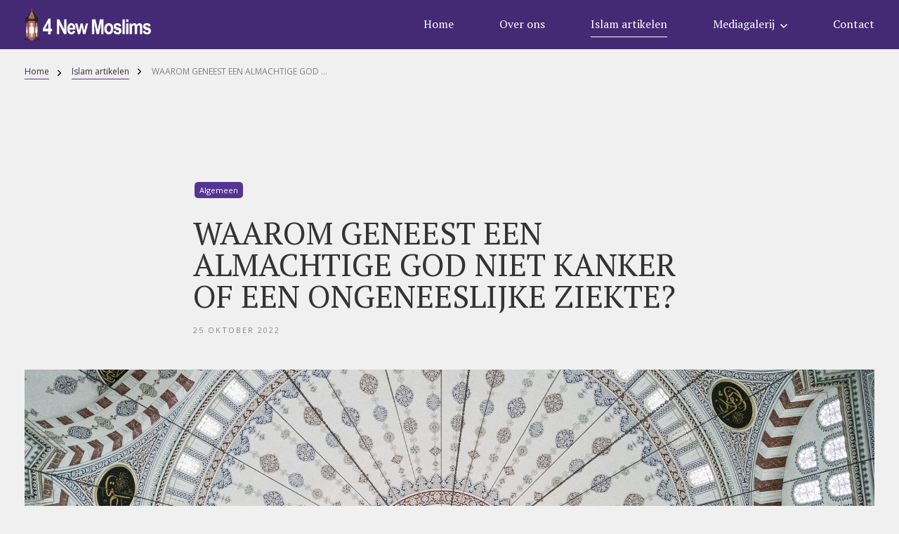

--- FILE ---
content_type: text/html; charset=UTF-8
request_url: https://4newmoslims.be/lifeguide/genezen
body_size: 2305
content:
<!DOCTYPE html>
<html lang="nl">
<head>

	<meta charset="UTF-8">
	<meta name="viewport" content="width=device-width, initial-scale=1, minimum-scale=1, maximum-scale=1, user-scalable=no">

    <link rel="preconnect" href="https://fonts.googleapis.com">
    <link rel="preconnect" href="https://fonts.gstatic.com" crossorigin>
    <link href="https://fonts.googleapis.com/css2?family=Open+Sans:wght@400;600&family=PT+Serif:wght@400;700&display=swap" rel="stylesheet">

    <link rel="stylesheet" type="text/css" href="https://4newmoslims.be/resources/styles/build/main.css?v=6367afa7">

        </head>
<body>

<div class="wrapper">
	<div class="wrapper__inner"><div class="wrapper__header">
	<div class="topbar section">
		<div class="topbar__inner section__inner">
			<div class="topbar__brand">
				<div class="brand">
					<a href="https://4newmoslims.be">
						<img src="https://4newmoslims.be/resources/graphics/static/logo--on-dark.png?v=6367afa7" />
					</a>
				</div>
			</div>
			<div class="topbar__actions">
				<div class="topbar__phone">
					<a href="tel:">
											</a>
				</div>
				<div class="topbar__offcanvas">
					<a href="https://4newmoslims.be" class="offcanvas trigger--offcanvas-toggle">
						<span></span>
					</a>
				</div>
			</div>
		</div>
	</div>
	<div class="header section no-max">
		<div class="header__inner section__inner">
			<div class="header__primary">
				<div class="header__brand">
					<div class="brand">
						<a href="https://4newmoslims.be">
							<img src="https://4newmoslims.be/resources/graphics/static/logo--on-dark.png?v=6367afa7" />
						</a>
					</div>
				</div>
				<div class="header__navigation">
					<div class="navigation">
						<div class="navigation__inner">
                            <ul>
        <li>
        <a href="https://4newmoslims.be" class="page-home">
            <span>Home</span>
                    </a>
            </li>
        <li>
        <a href="https://4newmoslims.be/over-ons" class="page-over-ons">
            <span>Over ons</span>
                    </a>
            </li>
        <li>
        <a href="https://4newmoslims.be/lifeguide" class="page-lifeguide is-active">
            <span>Islam artikelen</span>
                    </a>
            </li>
        <li>
        <a href="https://4newmoslims.be/mediagalerij" class="page-mediagalerij">
            <span>Mediagalerij</span>
                            <svg xmlns="http://www.w3.org/2000/svg" viewBox="0 0 56.7 56.7" style="enable-background:new 0 0 56.7 56.7" xml:space="preserve"><path d="M5.7 11.3 0 17.1l28.3 28.3 28.4-28.3-5.7-5.8-22.7 22.6z"/></svg>                    </a>
                    <a href="#" class="navigation__accordeonTrigger trigger--nav-sub-toggle"></a>
            <ul class="navigation__sub">
                                    <li><a href="https://4newmoslims.be/mediagalerij/foto-s-2015" class="subpage-foto-s-2015">Foto's 2015</a></li>
                                    <li><a href="https://4newmoslims.be/mediagalerij/foto-s-2016" class="subpage-foto-s-2016">Foto's 2016</a></li>
                                    <li><a href="https://4newmoslims.be/mediagalerij/foto-s-2017" class="subpage-foto-s-2017">Foto's 2017</a></li>
                                    <li><a href="https://4newmoslims.be/mediagalerij/video-s" class="subpage-video-s">Video's</a></li>
                            </ul>
            </li>
        <li>
        <a href="https://4newmoslims.be/contact" class="page-contact">
            <span>Contact</span>
                    </a>
            </li>
    </ul>
						</div>
					</div>
				</div>
			</div>
		</div>
	</div>
</div>

<div class="wrapper__content">

<div class="breadcrumbs section no-max">
    <div class="breadcrumbs__inner section__inner something">
        <ul>
            <li><a href="/">Home</a></li>
            <li><a href="https://4newmoslims.be/lifeguide">Islam artikelen</a></li>
            <li><span class="ellipsis">WAAROM GENEEST EEN ALMACHTIGE GOD NIET KANKER OF EEN ONGENEESLIJKE ZIEKTE?</span></li>
        </ul>
    </div>
</div>

<div class="section contentSection type-supernarrow padding-b-0">
    <div class="section__inner contentSection__inner">
        <div class="newsDetail">
            <div class="newsDetail__inner">
                <div class="newsDetail__tags">
                    <div class="tags">
                        <ul>
                                                            <li><a href="https://4newmoslims.be/lifeguide/tag:Algemeen"><span>Algemeen</span></a></li>
                                                    </ul>
                    </div>
                </div>

                <h1 class="heading size-l spacing-m">WAAROM GENEEST EEN ALMACHTIGE GOD NIET KANKER OF EEN ONGENEESLIJKE ZIEKTE?</h1>
                <div class="newsDetail__infoStamp heading text-wide">25 oktober 2022                                </div>
            </div>
        </div>
    </div>
</div>

<div class="section contentSection type-narrow padding-t-s padding-b-s">
    <div class="section__inner contentSection__inner">
        <div class="newsDetail">
            <div class="newsDetail__inner">
                                <div class="newsDetail__hero">
                    <img src="https://4newmoslims.be/media/pages/lifeguide/genezen/00ccc948a3-1667739559/cami-4134337-1920.jpg" alt="" />
                </div>
                            </div>
        </div>
    </div>
</div>

<div class="section contentSection type-supernarrow padding-t-0">
    <div class="section__inner contentSection__inner">
        <div class="newsDetail">
            <div class="newsDetail__inner">
                <p>Deze stelling gaat ervan uit dat een Almachtige God dezelfde prioriteiten heeft als jij. Als we accepteren dat er een Almachtige, Absolute Godheid is, accepteren we anekdotisch dat er een Goddelijk Plan is. Als we bedenken dat er een Goddelijk Plan is, kunnen we niet aannemen dat het onze behoeften in deze wereld inhoudt. Daarom is het God de Schepper en niet wij Zijn Schepping. Als we geloven dat God de wereld schiep en de dood schiep, dan volgt logischerwijs dat de wereld nooit bedoeld was om onze permanente verblijfplaats te zijn. Net zoals geboorte de doorgang was van een ander bestaansniveau naar dit, zo is de dood die doorgang van deze wereld naar de volgende. Als zodanig ligt de nadruk van de religie niet op eeuwig leven, maar zo goed mogelijk leven en sterven met de wetenschap van dit feit.</p>                            </div>
        </div>
    </div>
</div>



</div>

<div class="wrapper__footer">
    <div class="footer section">
        <div class="footer__primary">
            <div class="footer__inner section__inner">
                <div class="footer__brand">
                    <div class="brand">
                        <a href="https://4newmoslims.be">
                            <img src="https://4newmoslims.be/resources/graphics/static/logo--on-light.png?v=6367afa7" />
                        </a>
                    </div>
                </div>
                <div class="footer__columns">
                    <div class="footer__column">
                        <h3 class="heading size-s spacing-m fc--primary-1">4 New Moslims</h3>
                        <ul>
        <li>
        <a href="https://4newmoslims.be" class="page-home">
            <span>Home</span>
        </a>
    </li>
        <li>
        <a href="https://4newmoslims.be/over-ons" class="page-over-ons">
            <span>Over ons</span>
        </a>
    </li>
        <li>
        <a href="https://4newmoslims.be/lifeguide" class="page-lifeguide is-active">
            <span>Islam artikelen</span>
        </a>
    </li>
        <li>
        <a href="https://4newmoslims.be/mediagalerij" class="page-mediagalerij">
            <span>Mediagalerij</span>
        </a>
    </li>
        <li>
        <a href="https://4newmoslims.be/contact" class="page-contact">
            <span>Contact</span>
        </a>
    </li>
    </ul>
                    </div>
                    <div class="footer__column">
                        <h3 class="heading size-s spacing-m fc--primary-1">Contact</h3>
                        <p>Sint-Bernardsesteenweg 602,<br>2660 Antwerpen</p><p><strong>T. </strong><a href="tel:+320471180242" rel="noopener noreferrer">+32 (0)471 18 02 42</a><br><strong>E.</strong> <a href="mailto:info@4newmoslims.be">info@4newmoslims.be</a></p>                    </div>
                </div>
            </div>
        </div>
        <div class="footer__legal">
            <div class="footer__inner section__inner">
                &copy; 4 New Moslims 2026             </div>
        </div>
    </div>
</div>

    </div>
</div>


<script src="https://cdnjs.cloudflare.com/ajax/libs/jquery/3.6.0/jquery.min.js" integrity="sha512-894YE6QWD5I59HgZOGReFYm4dnWc1Qt5NtvYSaNcOP+u1T9qYdvdihz0PPSiiqn/+/3e7Jo4EaG7TubfWGUrMQ==" crossorigin="anonymous" referrerpolicy="no-referrer"></script>
<script src="https://4newmoslims.be/resources/scripts/build/main.js?v=6367afa7"></script>

</body>
</html>


--- FILE ---
content_type: text/css
request_url: https://4newmoslims.be/resources/styles/build/main.css?v=6367afa7
body_size: 8615
content:
/*!
	By André Rinas, www.andrerinas.de
	Documentation, www.simplelightbox.de
	Available for use under the MIT License
	Version 2.10.3
*/body.hidden-scroll{overflow:hidden}.sl-overlay{position:fixed;left:0;right:0;top:0;bottom:0;background:#fff;display:none;z-index:1035}.sl-wrapper{z-index:1040;width:100%;height:100%;left:0;top:0;position:fixed}.sl-wrapper *{box-sizing:border-box}.sl-wrapper button{border:0 none;background:transparent;font-size:28px;padding:0;cursor:pointer}.sl-wrapper button:hover{opacity:0.7}.sl-wrapper .sl-close{display:none;position:fixed;right:30px;top:30px;z-index:10060;margin-top:-14px;margin-right:-14px;height:44px;width:44px;line-height:44px;font-family:Arial, Baskerville, monospace;color:#000;font-size:3rem}.sl-wrapper .sl-counter{display:none;position:fixed;top:30px;left:30px;z-index:1060;color:#000;font-size:1rem}.sl-wrapper .sl-navigation{width:100%;display:none}.sl-wrapper .sl-navigation button{position:fixed;top:50%;margin-top:-22px;height:44px;width:22px;line-height:44px;text-align:center;display:block;z-index:10060;font-family:Arial, Baskerville, monospace;color:#000}.sl-wrapper .sl-navigation button.sl-next{right:5px;font-size:2rem}.sl-wrapper .sl-navigation button.sl-prev{left:5px;font-size:2rem}@media (min-width: 35.5em){.sl-wrapper .sl-navigation button{width:44px}.sl-wrapper .sl-navigation button.sl-next{right:10px;font-size:3rem}.sl-wrapper .sl-navigation button.sl-prev{left:10px;font-size:3rem}}@media (min-width: 50em){.sl-wrapper .sl-navigation button{width:44px}.sl-wrapper .sl-navigation button.sl-next{right:20px;font-size:3rem}.sl-wrapper .sl-navigation button.sl-prev{left:20px;font-size:3rem}}.sl-wrapper.sl-dir-rtl .sl-navigation{direction:ltr}.sl-wrapper .sl-image{position:fixed;-ms-touch-action:none;touch-action:none;z-index:10000}.sl-wrapper .sl-image img{margin:0;padding:0;display:block;border:0 none;width:100%;height:auto}@media (min-width: 35.5em){.sl-wrapper .sl-image img{border:0 none}}@media (min-width: 50em){.sl-wrapper .sl-image img{border:0 none}}.sl-wrapper .sl-image iframe{background:#000;border:0 none}@media (min-width: 35.5em){.sl-wrapper .sl-image iframe{border:0 none}}@media (min-width: 50em){.sl-wrapper .sl-image iframe{border:0 none}}.sl-wrapper .sl-image .sl-caption{display:none;padding:10px;color:#fff;background:rgba(0,0,0,0.8);font-size:1rem;position:absolute;bottom:0;left:0;right:0}.sl-wrapper .sl-image .sl-caption.pos-top{bottom:auto;top:0}.sl-wrapper .sl-image .sl-caption.pos-outside{bottom:auto}.sl-wrapper .sl-image .sl-download{display:none;position:absolute;bottom:5px;right:5px;color:#000;z-index:1060}.sl-spinner{display:none;border:5px solid #333;border-radius:40px;height:40px;left:50%;margin:-20px 0 0 -20px;opacity:0;position:fixed;top:50%;width:40px;z-index:1007;-webkit-animation:pulsate 1s ease-out infinite;-moz-animation:pulsate 1s ease-out infinite;-ms-animation:pulsate 1s ease-out infinite;-o-animation:pulsate 1s ease-out infinite;animation:pulsate 1s ease-out infinite}.sl-scrollbar-measure{position:absolute;top:-9999px;width:50px;height:50px;overflow:scroll}.sl-transition{transition:-moz-transform ease 200ms;transition:-ms-transform ease 200ms;transition:-o-transform ease 200ms;transition:-webkit-transform ease 200ms;transition:transform ease 200ms}@-webkit-keyframes pulsate{0%{transform:scale(0.1);opacity:0.0}50%{opacity:1}100%{transform:scale(1.2);opacity:0}}@keyframes pulsate{0%{transform:scale(0.1);opacity:0.0}50%{opacity:1}100%{transform:scale(1.2);opacity:0}}@-moz-keyframes pulsate{0%{transform:scale(0.1);opacity:0.0}50%{opacity:1}100%{transform:scale(1.2);opacity:0}}@-o-keyframes pulsate{0%{transform:scale(0.1);opacity:0.0}50%{opacity:1}100%{transform:scale(1.2);opacity:0}}@-ms-keyframes pulsate{0%{transform:scale(0.1);opacity:0.0}50%{opacity:1}100%{transform:scale(1.2);opacity:0}}html{display:block;width:100%;height:100%;box-sizing:border-box}body{display:block;width:100%;height:100%;margin:0;padding:0}img{display:block;max-width:100%}*,*:before,*:after{box-sizing:inherit}body{background:#f0f0f0;color:#333}::selection{color:#553592;background:#fcd8b6}::-moz-selection{color:#553592;background:#fcd8b6}a{color:#553592}.fc--primary-1{color:#553592;fill:#553592}.bgc--primary-1{background-color:#553592}.fc--secondary-1{color:#fcd8b6;fill:#fcd8b6}.bgc--secondary-1{background-color:#fcd8b6}.fc--neutrals-0{color:#fff;fill:#fff}.bgc--neutrals-0{background-color:#fff}.fc--neutrals-1{color:#e5e5e5;fill:#e5e5e5}.bgc--neutrals-1{background-color:#e5e5e5}.fc--neutrals-2{color:#ccc;fill:#ccc}.bgc--neutrals-2{background-color:#ccc}.fc--neutrals-3{color:#b2b2b2;fill:#b2b2b2}.bgc--neutrals-3{background-color:#b2b2b2}.fc--neutrals-4{color:#999;fill:#999}.bgc--neutrals-4{background-color:#999}.fc--neutrals-5{color:#7f7f7f;fill:#7f7f7f}.bgc--neutrals-5{background-color:#7f7f7f}.fc--neutrals-6{color:#656565;fill:#656565}.bgc--neutrals-6{background-color:#656565}.fc--neutrals-7{color:#4c4c4c;fill:#4c4c4c}.bgc--neutrals-7{background-color:#4c4c4c}.fc--neutrals-8{color:#333;fill:#333}.bgc--neutrals-8{background-color:#333}.fc--neutrals-9{color:#191919;fill:#191919}.bgc--neutrals-9{background-color:#191919}.fc--neutrals-10{color:#000;fill:#000}.bgc--neutrals-10{background-color:#000}.fc--main{color:#333;fill:#333}.bgc--main{background-color:#333}.fc--light-1{color:#f0f0f0;fill:#f0f0f0}.bgc--light-1{background-color:#f0f0f0}.fc--valid{color:#84b618;fill:#84b618}.bgc--valid{background-color:#84b618}.fc--invalid{color:#D8393C;fill:#D8393C}.bgc--invalid{background-color:#D8393C}html{font-size:10px;-webkit-text-size-adjust:100%}body{font-family:"Open Sans",Helvetica,Arial,serif;font-size:14px;line-height:2;font-weight:normal;-webkit-font-smoothing:antialiased;-moz-osx-font-smoothing:grayscale;text-rendering:optimizeLegibility;-webkit-tap-highlight-color:rgba(0,0,0,0)}p{margin:0 0 15px 0}p:last-child{margin-bottom:0}@media all and (max-width: 767px){body{font-size:14px}}.brand{font-size:23px;line-height:1;font-family:"PT Serif",Helvetica,Arial,serif;font-weight:400;text-transform:lowercase}.brand a{display:flex;align-items:flex-end;text-decoration:none;white-space:nowrap}.brand img{display:block;width:180px}@media all and (max-width: 419px){.brand img{width:152px}}@media all and (min-width: 420px) and (max-width: 767px){.brand img{width:152px}}@media all and (min-width: 768px) and (max-width: 1023px){.brand img{width:170px}}@media all and (min-width: 1024px) and (max-width: 1279px){.brand{font-size:20px}}.btn{display:inline-flex;align-items:center;justify-content:center;padding:15px 40px;font-family:"Open Sans",Helvetica,Arial,serif;font-size:14px;line-height:1.2;font-weight:500;letter-spacing:1.5;text-transform:uppercase;background:#553592;color:#fff;border:1px solid #553592;border-radius:0px;text-decoration:none;appearance:none;outline:none;transition:all 150ms;cursor:pointer;position:relative;overflow:hidden}.btn span{display:block;position:relative;z-index:2}.btn:after{content:"";display:block;width:100%;height:100%;background:#553592;position:absolute;left:0;top:0;transform:translate(-110%, 0);transition:all 250ms cubic-bezier(0.25, 0.46, 0.45, 0.94)}.btn:hover{background:#4a2e7f;border-color:#4a2e7f;color:#fff}.btn:active,.btn:focus{outline:none}.btn.size-s{padding-top:12px;padding-bottom:12px}.btn.type-full{display:flex;width:100%}.btn.type-bordered{background:transparent;color:#553592}.btn.type-bordered:hover{border-color:#603ca5;color:#fff}.btn.type-bordered:hover:after{background:#603ca5;transform:translate(0, 0)}.btn.type-disabled{filter:grayscale(1);opacity:0.25;pointer-events:none}@media all and (max-width: 767px){.btn{display:flex;width:100%;font-size:14px}}.card{display:block;width:100%;text-decoration:none;position:relative;overflow:hidden}.card .card__link{display:block;width:100%;height:100%;position:absolute;left:0;top:0;z-index:100;text-decoration:none}.card .card__visual{display:block;width:100%;height:0;padding-top:110%;position:relative;overflow:hidden;background:#e5e5e5}.card .card__visual a{display:block;text-decoration:none}.card .card__visual img,.card .card__visual picture{display:block;width:100%;height:100%;position:absolute;left:0;top:0;object-fit:cover;object-position:center}.card .card__content{display:block;width:100%;padding:8px 10px 0px;font-size:14px}.card .card__content .heading{display:block}.card .card__content .heading a{display:block;text-decoration:none;color:inherit}.card .card__actions{display:block;width:100%;margin:20px 0 0 0}.card.type-poster .card__visual{padding-top:143%}.card.type-landscape .card__visual{padding-top:65%}.card:hover .card__content{opacity:1}.circle{display:flex;align-items:center;justify-content:center;width:42px;height:42px;border-radius:50%;overflow:hidden;background:#f0f0f0;fill:#553592;transition:all 225ms cubic-bezier(0.455, 0.03, 0.515, 0.955)}.circle svg{display:block;width:15px;height:15px}.circle:hover{background:#fcd8b6;fill:#553592}.circle.size-s{width:30px;height:30px}.circle.size-s svg{width:14px;height:14px}.heading{display:block;margin:0;padding:0;font-family:"PT Serif",Helvetica,Arial,serif;font-weight:400}.heading.size-l{font-size:45px;line-height:1}.heading.size-m{font-size:35px;line-height:1}.heading.size-s{font-size:20px;line-height:1}.heading.spacing-xxs{margin:0 0 5px 0}.heading.spacing-xs{margin:0 0 10px 0}.heading.spacing-s{margin:0 0 15px 0}.heading.spacing-m{margin:0 0 20px 0}.heading.spacing-l{margin:0 0 25px 0}.heading.spacing-xl{margin:0 0 30px 0}.heading.spacing-xxl{margin:0 0 35px 0}.heading.weight-400{font-weight:400}.heading.weight-500{font-weight:500}.heading.weight-600{font-weight:600}.heading.text-spacing{letter-spacing:3px}.heading.text-upper{text-transform:uppercase}.heading.text-wide{font-family:"Open Sans",Helvetica,Arial,serif;text-transform:uppercase;font-size:11px;line-height:1.1;font-weight:400;letter-spacing:2px;opacity:0.55}@media all and (max-width: 419px){.heading.size-l{font-size:26px}.heading.size-m{font-size:22px}.heading.size-s{font-size:20px}.heading.text-wide{font-size:10px}}@media all and (min-width: 420px) and (max-width: 767px){.heading.size-l{font-size:29px}.heading.size-m{font-size:25px}.heading.size-s{font-size:22px}}@media all and (min-width: 768px) and (max-width: 1023px){.heading.size-l{font-size:32px}.heading.size-m{font-size:29px}.heading.size-s{font-size:25px}}@media all and (min-width: 1024px) and (max-width: 1279px){.heading.size-l{font-size:38px}.heading.size-m{font-size:32px}.heading.size-s{font-size:23px}}input[type=text],input[type=email],textarea{display:flex;width:100%;padding:10px 15px;height:48px;background:#f5f5f5;border:1px solid #f5f5f5;box-shadow:none;appearance:none;border-radius:0px;font-family:"Open Sans",Helvetica,Arial,serif;font-size:12px;line-height:1.2}input[type=text]:focus,input[type=text]:active,input[type=email]:focus,input[type=email]:active,textarea:focus,textarea:active{outline:none;border-color:#999}.is-invalid input[type=text]:focus,.is-invalid input[type=text]:active,.is-invalid input[type=email]:focus,.is-invalid input[type=email]:active,.is-invalid textarea:focus,.is-invalid textarea:active{border-color:#D8393C}.bgc--light-1 input[type=text],.bgc--light-1 input[type=email],.bgc--light-1 textarea{background:#fff;border-color:#fff}.is-invalid input[type=text],.is-invalid input[type=email],.is-invalid textarea{background:#f5cecf;border-color:#D8393C}textarea{height:150px;padding-top:18px;padding-bottom:18px}.link{display:inline-flex;align-items:center;position:relative;text-decoration:none;color:#553592;font-family:"Open Sans",Helvetica,Arial,serif;font-size:16px;line-height:1.2;font-weight:400;padding:0 0 10px 0}.link span{display:block}.link:before{content:"";display:block;width:100px;height:1px;background:#553592;position:absolute;left:0;bottom:0;transition:all 450ms cubic-bezier(0.68, -0.55, 0.265, 1.55)}.link:hover:before{width:50%}.link.size-s{font-size:14px}.link.size-s:before{width:35px;height:2px}.link.size-s:hover:before{width:100%}.link.color-neutrals-0{color:#fff}.link.color-neutrals-0:before{background:#fff}@media all and (max-width: 767px){.link{font-size:16px}}.offcanvas{display:flex;align-items:center;justify-content:center;width:40px;height:40px;cursor:pointer;padding:0;position:relative}.offcanvas span{display:block;width:28px;height:1px;position:relative;background-color:#fff;transition:all 150ms cubic-bezier(0.455, 0.03, 0.515, 0.955);-webkit-touch-callout:none}.offcanvas span:before,.offcanvas span:after{content:"";position:absolute;right:0;width:100%;height:100%;background:#fff;transition:transform 200ms}.offcanvas span:before{width:28px;transform:translate(0, -8px)}.offcanvas span:after{width:28px;transform:translate(0, 8px)}.offcanvas--is-open .offcanvas span{background-color:transparent}.offcanvas--is-open .offcanvas span:before{width:28px;transform:translate(0, 0) rotate(45deg)}.offcanvas--is-open .offcanvas span:after{width:28px;transform:translate(0, 0) rotate(-45deg)}.paragraph{display:block}.paragraph.size-l{font-size:18px}.paragraph.size-s{font-size:14px;line-height:1.5}.paragraph.size-xs{font-size:12px;line-height:1.2}.paragraph.spacing-0{margin:0}.paragraph.spacing-xxs{margin:0 0 5px 0}.paragraph.spacing-xs{margin:0 0 10px 0}.paragraph.spacing-s{margin:0 0 15px 0}.paragraph.spacing-m{margin:0 0 20px 0}.paragraph.spacing-l{margin:0 0 25px 0}.paragraph.spacing-xl{margin:0 0 30px 0}.paragraph.spacing-xxl{margin:0 0 35px 0}.paragraph.spacing-xxxl{margin:0 0 50px 0}.paragraph.weight-300{font-weight:300}.paragraph.weight-700{font-weight:700}.paragraph.weight-900{font-weight:900}.paragraph.text-upper{text-transform:uppercase}.play{display:flex;width:100px;height:100px;align-items:center;justify-content:center;text-indent:9999px}.play:before{content:"";display:inline-block;width:0;height:0;border-style:solid;border-width:14px 0 14px 25px;border-color:transparent transparent transparent #fff;position:absolute;left:50%;top:50%;transform:translate(-50%, -50%);z-index:2;margin-left:4px}.play:after{content:"";display:block;width:100%;height:100%;border:2px solid #fff;border-radius:50%;position:absolute;left:0;top:0;transition:all 150ms;z-index:1}.play:hover:after{background:#fcd8b6;border-color:#fcd8b6;transform:scale(1)}.select{display:flex;width:100%;background:#fff url("../graphics/build/select--arrow.png") no-repeat right center;background-size:30px;border:1px solid #fff;overflow:hidden;position:relative}.select select{width:130%;height:50px;padding:5px 40px 5px 15px;border-radius:0px;appearance:none;border:none;background:transparent}.select select:focus,.select select:active{outline:none}.select .select__icon{position:absolute;right:15px;top:50%;margin-top:-5px;z-index:2;pointer-events:none}.select .select__icon svg{display:block;width:10px;height:10px;fill:#7f7f7f}.theSprite{position:absolute;left:-99999rem;display:block}svg{display:block;width:100%;height:100%;padding:0;margin:0}svg g,svg group{fill:currentColor}.symbol{display:block;width:100%;height:100%;color:inherit}.validator--disabler-submit{display:block;position:relative}.validator--disabler-submit:before{content:"";display:none;width:100%;height:100%;background:#fff;opacity:0.8;position:absolute;left:0;top:0;z-index:2}.validator--disabler-submit.is-disabled:before{display:block}.articleDetail{width:100%}.articleDetail .articleDetail__inner{width:100%;max-width:800px;margin:0 auto}.articleDetail .articleDetail__visual{width:100%;height:500px;position:relative;overflow:hidden;margin:0 0 70px 0}.articleDetail .articleDetail__visual img{display:block;width:100%;height:100%;position:absolute;left:0;top:0;object-fit:cover;object-position:center}.articleDetail .articleDetail__content h1,.articleDetail .articleDetail__content h2,.articleDetail .articleDetail__content h3,.articleDetail .articleDetail__content h4,.articleDetail .articleDetail__content h5{line-height:1.2;margin:50px 0 10px}.articleDetail .articleDetail__content h1:first-child,.articleDetail .articleDetail__content h2:first-child,.articleDetail .articleDetail__content h3:first-child,.articleDetail .articleDetail__content h4:first-child,.articleDetail .articleDetail__content h5:first-child{margin-top:0}.articleDetail .articleDetail__content h1{margin-top:0}.articleDetail .articleDetail__content a{color:#333}.articleDetail .articleDetail__content .visual,.articleDetail .articleDetail__content .videoplayer,.articleDetail .articleDetail__content .articleDetail__gallery,.articleDetail .articleDetail__content .quote{margin:45px 0}.articleDetail .articleDetail__content .visual:first-child,.articleDetail .articleDetail__content .videoplayer:first-child,.articleDetail .articleDetail__content .articleDetail__gallery:first-child,.articleDetail .articleDetail__content .quote:first-child{margin-top:0}.articleDetail .articleDetail__content .visual:last-child,.articleDetail .articleDetail__content .videoplayer:last-child,.articleDetail .articleDetail__content .articleDetail__gallery:last-child,.articleDetail .articleDetail__content .quote:last-child{margin-bottom:0}.articleDetail .articleDetail__gallery{width:100%;display:flex}.articleDetail .articleDetail__gallery div{width:100%;max-width:300px}.articleDetail .articleDetail__gallery div img{display:block;width:100%;height:100%;object-fit:cover;object-position:center}@media all and (max-width: 767px){.articleDetail .articleDetail__visual{width:auto;height:300px;margin:0 -15px 35px}}.banner{width:100%;height:400px}.banner .banner__visual{width:100%;height:100%;z-index:1;background:#f0f0f0;position:absolute;left:0;top:0;overflow:hidden}.banner .banner__visual img{display:block;width:100%;height:100%;position:absolute;left:0;top:0;z-index:1;object-fit:cover;object-position:center}.block .block__inner{display:flex;flex-wrap:wrap;justify-content:space-between}.block .block__visual,.block .block__composition{width:48%;min-height:1px;position:relative;padding:0}.block .block__visual img,.block .block__visual picture,.block .block__composition img,.block .block__composition picture{display:block;width:100%}.block .block__visualHolder{width:100%;height:0;padding-top:105%;position:relative;overflow:hidden}.block .block__visualHolder img{display:block;width:100%;height:100%;position:absolute;left:0;top:0;z-index:1;object-fit:cover;object-position:center}.block .block__content{display:flex;align-items:center;width:52%}.block .block__content .btn{margin-top:15px}.block .block__play{position:absolute;left:50%;top:50%;transform:translate(-50%, -50%);z-index:10;line-height:0;font-size:0}.block .block__in{width:100%;max-width:620px;padding:0 0 0 85px}.block .block__actions{width:100%;margin:40px -12px 0}.block .block__actions a{margin:12px}.block.type-alt .block__visual,.block.type-alt .block__composition{order:2}.block.type-alt .block__content{order:1;justify-content:flex-end}.block.type-alt .block__in{padding:0 85px 0 0}.block.large-content .block__content{width:60%}.block.large-content .block__visual,.block.large-content .block__composition{width:40%}.block.large-content .block__in{max-width:700px}.block.no-visual .block__content{width:100%}.block.no-visual .block__in{padding:0;max-width:800px;margin:0 auto}@media all and (max-width: 767px){.block .block__visual,.block .block__composition{width:100%;order:1;overflow:hidden}.block .block__content{width:100%;order:2}.block .block__in{padding:25px 0 0 0}.block .block__actions{margin:25px 0 0 0}.block.type-alt .block__visual,.block.type-alt .block__composition{order:1}.block.type-alt .block__content{order:2}.block.type-alt .block__in{padding:25px 0 0 0}.block.large-content .block__visual,.block.large-content .block__composition{width:100%;order:2}.block.large-content .block__content{width:100%;order:1}.block.large-content .block__in{padding:0 0 25px 0}}@media all and (min-width: 768px) and (max-width: 1023px){.block .block__in{padding:0 0 0 40px}.block .block__visual,.block .block__composition{width:42%;padding:0}.block .block__content{width:58%}.block .block__actions{margin:30px 0 0 0}.block.type-alt .block__in{padding:0 40px 0 0}}@media all and (min-width: 1024px) and (max-width: 1279px){.block .block__in{padding:0 0 0 75px}.block .block__visual,.block .block__composition{width:45%;padding:0}.block .block__content{width:55%}.block .block__actions{margin:35px 0 0 0}.block.type-alt .block__in{padding:0 75px 0 0}}.box{display:flex;align-items:center;width:100%;background:#fff}.box .box__inner{width:100%;padding:55px 50px}@media all and (max-width: 419px){.box .box__inner{padding:35px 25px}}@media all and (min-width: 420px) and (max-width: 767px){.box .box__inner{padding:35px 30px}}.breadcrumbs{width:100%}.breadcrumbs .breadcrumbs__inner{display:flex;align-items:center;justify-content:space-between;flex-wrap:wrap;padding-top:25px;padding-bottom:19px}.breadcrumbs ul{display:flex;align-items:flex-start;justify-content:flex-start;flex-wrap:wrap;list-style:none;margin:-5px;padding:0}.breadcrumbs li{font-size:12px;line-height:1.2;font-weight:500;padding:0 0 0 22px;margin:5px;position:relative}.breadcrumbs li:before{content:"";display:block;width:9px;height:9px;background:url("../../svg/build/arrow-r.svg") no-repeat center center;background-size:auto 100%;position:absolute;left:0;top:50%;transform:translate(0, -52%)}.breadcrumbs li:first-child{padding-left:0}.breadcrumbs li:first-child:before{display:none}.breadcrumbs li:last-child{color:#7f7f7f;max-width:280px}.breadcrumbs a{display:flex;align-items:center;color:#333;padding:0 0 3px;border-bottom:1px solid #553592;text-decoration:none;transition:all 150ms}.breadcrumbs a.type-neutral{border-bottom:none}.breadcrumbs a:hover{color:#fcd8b6;fill:#fcd8b6;border-bottom-color:#fcd8b6}.breadcrumbs .ellipsis{display:block;white-space:nowrap;text-overflow:ellipsis;overflow:hidden}.breadcrumbs svg{display:block;width:18px;height:18px;margin:0 0 0 10px}.breadcrumbs svg:first-child{margin:0 10px 0 0}.breadcrumbs .breadcrumbs__actions{display:flex;align-items:center;justify-content:flex-end}.breadcrumbs .breadcrumbs__actions .select{margin:0 0 0 30px}.breadcrumbs .breadcrumbs__actions .select:first-child{margin-left:0}@media all and (max-width: 767px){.breadcrumbs .breadcrumbs__actions{width:100%;margin:8px 0 0 0;justify-content:flex-start}.breadcrumbs li:last-child{max-width:138px}}.cards{width:100%}.cards .cards__holder{position:relative;z-index:2}.cards .cards__list{display:flex;flex-wrap:wrap;width:auto;margin:0px -10px}.cards .cards__list.count-1,.cards .cards__list.count-2,.cards .cards__list.count-3{justify-content:center}.cards .cards__item{width:25%;padding:15px 10px}.cards .cards__doodle{position:absolute}.cards .cards__doodle img{display:block;width:100%}.cards .cards__doodle.type-1{width:39px;left:0%;top:20%}.cards .cards__doodle.type-2{width:195px;right:0%;top:50%;transform:translate(0, -50%)}.cards .cards__doodle.type-3{width:78px;right:0%;top:50%;transform:translate(0, -50%)}.cards.type-posters .cards__item{width:33.33333%}.cards .slick-list{width:100%}.cards .slick-arrow{display:block;width:40px;height:40px;border:none;background-color:#fff;background-repeat:no-repeat;background-position:center center;background-size:auto 20px;text-indent:-9999px;cursor:pointer;position:absolute;top:35%;transform:translate(0, -50%);z-index:2;transition:all 150ms}.cards .slick-arrow.slick-prev{left:-40px;background-image:url("../../svg/build/arrow-l.svg")}.cards .slick-arrow.slick-next{right:-40px;background-image:url("../../svg/build/arrow-r.svg")}.cards .slick-arrow:focus,.cards .slick-arrow:active{outline:none}@media all and (max-width: 767px){.cards .slick-arrow{width:32px;height:32px;background-size:auto 16px}.cards.type-posters .cards__item{width:100%}}@media all and (max-width: 479px){.cards .cards__list.count-1,.cards .cards__list.count-2,.cards .cards__list.count-3{justify-content:flex-start}.cards .cards__item{width:100%}.cards .cards__doodle.type-1{width:18px;left:0%;top:20%}.cards .cards__doodle.type-2{width:75px;right:0%;top:45%;transform:translate(0, -50%)}.cards .cards__doodle.type-3{width:50px;right:0%;top:45%;transform:translate(0, -50%)}.cards.type-gallery .cards__item{width:50%}}@media all and (min-width: 480px) and (max-width: 767px){.cards .cards__list.count-1,.cards .cards__list.count-2,.cards .cards__list.count-3{justify-content:flex-start}.cards .cards__item{width:100%}.cards .cards__doodle.type-1{width:26px;left:0%;top:20%}.cards .cards__doodle.type-2{width:100px;right:0%;top:48%;transform:translate(0, -50%)}.cards .cards__doodle.type-3{width:60px;right:0%;top:48%;transform:translate(0, -50%)}.cards.type-gallery .cards__item{width:50%}.cards.type-posters .cards__item{width:50%}}@media all and (min-width: 768px) and (max-width: 1179px){.cards .cards__item{width:33.33333%}.cards .cards__doodle.type-1{width:26px;left:0%;top:20%}.cards .cards__doodle.type-2{width:85px;right:0%;top:42%;transform:translate(0, -50%)}.cards .cards__doodle.type-3{width:52px;right:0%;top:42%;transform:translate(0, -50%)}}@media all and (max-width: 1479px){.cards .slick-arrow.slick-prev{left:-5px}.cards .slick-arrow.slick-next{right:-5px}}@media all and (min-width: 1480px){.cards .slick-arrow{opacity:0.25}.cards .slick-arrow:hover{opacity:0.75}}.contentSection .contentSection__inner{width:100%;padding-top:125px;padding-bottom:125px}.contentSection .contentSection__limited{width:100%;max-width:540px;text-align:center;margin:0 auto}.contentSection .contentSection__limited.size-m{max-width:680px}.contentSection .contentSection__limited.size-l{max-width:800px}.contentSection .contentSection__limited.spacing-l{margin-bottom:50px}.contentSection .contentSection__limited.spacing-xl{margin-bottom:80px}.contentSection .contentSection__limited.align-left{text-align:left;margin-left:0;margin-right:0}.contentSection .contentSection__actions{width:100%;margin:40px -12px 0}.contentSection .contentSection__actions a{margin:12px}.contentSection.padding-t-0 .contentSection__inner{padding-top:0px}.contentSection.padding-b-0 .contentSection__inner{padding-bottom:0px}.contentSection.padding-0 .contentSection__inner{padding-top:0px;padding-bottom:0px}.contentSection.padding-t-xs .contentSection__inner{padding-top:25px}.contentSection.padding-b-xs .contentSection__inner{padding-bottom:25px}.contentSection.padding-xs .contentSection__inner{padding-top:25px;padding-bottom:25px}.contentSection.padding-t-s .contentSection__inner{padding-top:50px}.contentSection.padding-b-s .contentSection__inner{padding-bottom:50px}.contentSection.padding-s .contentSection__inner{padding-top:50px;padding-bottom:50px}.contentSection.padding-t-l .contentSection__inner{padding-top:180px}.contentSection.padding-b-l .contentSection__inner{padding-bottom:180px}.contentSection.padding-l .contentSection__inner{padding-top:180px;padding-bottom:180px}@media all and (max-width: 767px){.contentSection .contentSection__limited{text-align:left;max-width:none}.contentSection .contentSection__limited.size-m{max-width:none}.contentSection .contentSection__limited.size-l{max-width:none}}@media all and (max-width: 419px){.contentSection .contentSection__inner{padding-top:35px;padding-bottom:35px}.contentSection.padding-t-s .contentSection__inner{padding-top:35px}.contentSection.padding-b-s .contentSection__inner{padding-bottom:35px}.contentSection.padding-s .contentSection__inner{padding-top:35px;padding-bottom:35px}.contentSection.padding-t-l .contentSection__inner{padding-top:70px}.contentSection.padding-b-l .contentSection__inner{padding-bottom:70px}.contentSection.padding-l .contentSection__inner{padding-top:70px;padding-bottom:70px}}@media all and (min-width: 420px) and (max-width: 767px){.contentSection .contentSection__inner{padding-top:40px;padding-bottom:40px}.contentSection.padding-t-s .contentSection__inner{padding-top:40px}.contentSection.padding-b-s .contentSection__inner{padding-bottom:40px}.contentSection.padding-s .contentSection__inner{padding-top:40px;padding-bottom:40px}.contentSection.padding-t-l .contentSection__inner{padding-top:80px}.contentSection.padding-b-l .contentSection__inner{padding-bottom:80px}.contentSection.padding-l .contentSection__inner{padding-top:80px;padding-bottom:80px}}@media all and (min-width: 768px) and (max-width: 1023px){.contentSection .contentSection__inner{padding-top:85px;padding-bottom:85px}.contentSection.padding-t-l .contentSection__inner{padding-top:110px}.contentSection.padding-b-l .contentSection__inner{padding-bottom:110px}.contentSection.padding-l .contentSection__inner{padding-top:110px;padding-bottom:110px}}@media all and (min-width: 1024px) and (max-width: 1279px){.contentSection .contentSection__inner{padding-top:95px;padding-bottom:95px}.contentSection.padding-t-l .contentSection__inner{padding-top:110px}.contentSection.padding-b-l .contentSection__inner{padding-bottom:110px}.contentSection.padding-l .contentSection__inner{padding-top:110px;padding-bottom:110px}}.form{width:100%;max-width:620px;margin:20px auto}.form form{width:100%}.form .form__inner{width:100%}.form .form__visual{width:100%;display:flex;justify-content:center;margin:0 0 25px 0}.form .form__visual img{display:block;width:100%;max-width:250px}.form .form__fields{display:flex;flex-wrap:wrap;margin:-10px -10px 0}.form .form__field{width:100%;padding:5px 10px;margin:10px 0 0 0}.form .form__field .label{display:block;margin:0 0 10px 0;font-size:14px;line-height:1.2;white-space:nowrap;overflow:hidden;text-overflow:ellipsis}.form .form__field .select{margin:10px 0 0 0}.form .form__field.size-1{width:8.33333%}.form .form__field.size-2{width:16.66667%}.form .form__field.size-3{width:25%}.form .form__field.size-5{width:41.66667%}.form .form__field.size-6{width:50%}.form .form__field.size-9{width:75%}.form .form__field.spacing-l{margin-top:25px}.form .form__field.spacing-xl{margin-top:40px}.form .form__field.type-special-label{display:flex;align-items:flex-end;justify-content:center;padding-bottom:14px}.form .form__field.type-cta{display:flex;justify-content:center}.form:first-child{margin-top:0}.form:last-child{margin-bottom:0}.form.spacing-s{margin:15px 0}.form.spacing-s:first-child{margin-top:0}.form.spacing-s:last-child{margin-bottom:0}.is-invalid .form__error{display:block}@media all and (max-width: 767px){.form .form__field.size-1{width:100%}.form .form__field.size-2{width:100%}.form .form__field.size-3{width:100%}.form .form__field.size-5{width:100%}.form .form__field.size-6{width:100%}.form .form__field.size-9{width:100%}.form .form__field.type-special-label{align-items:center;justify-content:flex-start;padding-bottom:0}.form .form__textDivider{justify-content:flex-start}.form .form__visual{justify-content:flex-start}}@media all and (min-width: 768px) and (max-width: 1023px){.form .form__visual{justify-content:flex-start}}.hero{display:flex;width:100%;min-height:750px;position:relative;overflow:hidden}.hero .hero__inner{display:flex;justify-content:space-between;position:relative;z-index:2}.hero .hero__content{display:flex;align-items:center;width:100%;position:relative}.hero .hero__box{max-width:600px;padding:75px 0;margin:0 auto;text-align:center}.hero .hero__background{width:100%;height:100%;z-index:1;position:absolute;left:0;top:0}.hero .hero__background img{display:block;width:100%;height:100%;position:absolute;left:0;top:0;z-index:2;object-fit:cover;object-position:center}.hero .hero__actions{width:100%;margin:40px -12px 0}.hero .hero__actions a{margin:12px}.hero.has-blur .hero__background img{filter:blur(4px)}.hero.has-darken .hero__background:after{content:"";display:block;width:100%;height:100%;position:absolute;left:0;top:0;z-index:3;background:#000;opacity:0.55}@media all and (max-width: 1023px){.hero{flex-wrap:wrap;min-height:420px;margin:0}.hero .hero__inner{flex-wrap:wrap;padding:0 15px}.hero .hero__content{width:100%;margin:0}.hero .hero__content .hero__inner{padding:0px 25px}.hero .hero__box{padding:25px 0;max-width:none}.hero .hero__visual{width:100%;height:400px}}@media all and (max-width: 767px){.hero .hero__content{position:relative;z-index:10;padding:0}.hero .hero__box{padding:45px 0}}@media all and (max-width: 419px){.hero .hero__visual{height:320px}}@media all and (min-width: 768px) and (max-width: 1023px){.hero .hero__visual{width:100%;height:490px}.hero .hero__content{position:relative;z-index:10;padding:0 40px}.hero .hero__box{padding:55px 45px}}.language ul{display:flex;align-items:center;justify-content:flex-end;list-style:none;margin:0;padding:0}.language li{margin:0 0 0 8px;padding:0 0 0 8px;text-transform:uppercase;font-family:"Open Sans",Helvetica,Arial,serif;font-size:10px;font-weight:400;line-height:1;text-transform:uppercase;letter-spacing:2px;transition:all 150ms cubic-bezier(0.455, 0.03, 0.515, 0.955)}.language li:first-child{padding-left:0;margin-left:0}.language a{color:#ccc;text-decoration:none;transition:all 150ms cubic-bezier(0.455, 0.03, 0.515, 0.955)}.language a.is-active{color:#fff}.language a:hover{color:#fcd8b6}.linkList{width:100%;margin:35px 0}.linkList:first-child{margin-top:0}.linkList:last-child{margin-bottom:0}.linkList .linkList__inner{width:auto;margin:0 -15px}.linkList ul{list-style:none;margin:0;padding:0;width:100%;display:flex;align-items:center;justify-content:center;flex-wrap:wrap}.linkList li{margin:2px 15px}.linkList .linkList__select{padding:0 15px}.linkList.has-filters .linkList__select{display:none}@media all and (max-width: 767px){.linkList{margin:10px 0}.linkList:first-child{margin-top:0}.linkList:last-child{margin-bottom:0}.linkList ul{justify-content:flex-start}.linkList.has-filters ul{display:none}.linkList.has-filters .linkList__select{display:block}}.navigation ul{display:flex;align-items:center;justify-content:flex-end;list-style:none;margin:0;padding:0}.navigation li{text-decoration:none;font-family:"PT Serif",Helvetica,Arial,serif;font-size:16px;line-height:1.1;font-weight:400;margin:0 0 0 65px;position:relative}.navigation li:first-child{margin-left:0}.navigation a{display:flex;padding:10px 0px;align-items:center;justify-content:center;color:#fff;text-decoration:none;position:relative;transition:all 150ms cubic-bezier(0.455, 0.03, 0.515, 0.955)}.navigation a:after{content:"";display:block;width:100%;height:1px;background:#fff;position:absolute;left:0;bottom:0;transform:scale3d(0, 1, 1);transform-origin:0% 50%;transition:all 350ms cubic-bezier(0.68, -0.55, 0.265, 1.55)}.navigation a.is-active{cursor:default}.navigation a.is-active:after,.navigation a:hover:after{transform:scale3d(1, 1, 1)}.navigation svg{display:block;width:10px;height:10px;fill:#fff;margin:0 0 0 8px;transition:all 150ms cubic-bezier(0.455, 0.03, 0.515, 0.955);position:relative;top:2px}.navigation ul li:hover ul{display:block}.navigation ul ul{display:none;width:100%;min-width:250px;background:#553592;flex-wrap:wrap;position:absolute;left:0;top:100%}.navigation ul ul li{width:100%;margin:0;text-align:left;border-top:1px solid #4a2e7f;font-size:15px}.navigation ul ul li:first-child{border-top:none}.navigation ul ul a{justify-content:flex-start;padding:24px 15px;color:#fff}.navigation ul ul a:after{display:none}.navigation ul ul a:hover{background:#5c399d}.navigation ul ul a.is-active{background:#6640b0}.navigation .navigation__accordeonTrigger{display:none;align-items:center;justify-content:center;width:38px;height:38px;background:#603ca5;position:absolute;right:10px;top:5px;z-index:100;font-size:21px;line-height:1.2}.navigation .navigation__accordeonTrigger:before{content:"+"}@media all and (max-width: 1023px){.navigation .navigation__accordeonTrigger{display:flex}.navigation ul{width:100%;flex-wrap:wrap}.navigation ul li:hover ul{display:none}.navigation ul ul{display:none;min-width:initial;position:relative;left:0;top:0;box-shadow:none;background:#442a74;width:auto;margin:0}.navigation ul ul li{border-top-color:#3d2669}.navigation ul ul a{display:block;text-align:center;justify-content:center}.navigation ul ul a.is-active{background:transparent}.navigation ul ul a:hover{background:#4a2e7f}.navigation li{width:100%;margin:10px 0 0 0;text-align:center}.navigation li:first-child{margin-top:0}.navigation li.is-open ul{display:block !important}.navigation li.is-open .navigation__accordeonTrigger:before{content:"-"}.navigation a{display:inline-block;padding:17px 10px;width:100%}.navigation a svg{display:none}.navigation a:after{display:none;width:74px;left:50%;margin-left:-37px}.navigation a.is-active:after{display:block}}@media all and (min-width: 1024px) and (max-width: 1279px){.navigation li{margin:0 0 0 55px}}.news{width:100%}.news .news__list{display:flex;flex-wrap:wrap;margin:-5px -5px}.news .news__list.has-few{justify-content:center}.news .news__item{display:flex;width:33.33333%;padding:5px}.news .news__item.type-large{width:66.66667%}.news .news__loadmore{display:flex;align-items:center;justify-content:center;margin:75px 0 0 0}.news .news__paging{display:flex;align-items:center;justify-content:center;margin:50px 0 0 0}@media all and (max-width: 767px){.news .news__item{width:100%}.news .news__item.type-large{width:100%}.news .news__paging{margin:35px 0 0 0}}@media all and (min-width: 768px) and (max-width: 1023px){.news .news__item{width:50%}.news .news__item.type-large{width:50%}}@media all and (min-width: 1024px) and (max-width: 1279px){.news .news__item{width:50%}.news .news__item.type-large{width:50%}}.newsDetail .newsDetail__tags{margin:0 0 25px 0}.newsDetail .newsDetail__hero{width:100%;height:620px;position:relative;margin-top:-20px}.newsDetail .newsDetail__hero img,.newsDetail .newsDetail__hero picture{display:block;width:100%;height:100%;position:absolute;left:0;top:0;object-fit:cover;object-position:center center}.newsDetail .newsDetail__imageAlt{font-size:12.8px;line-height:1.4;text-align:center;color:#7f7f7f;margin:15px 0 0 0}.newsDetail .newsDetail__imageAlt .newsDetail__in{width:100%;max-width:550px;margin:0 auto}.newsDetail .newsDetail__visual{margin:45px 0}.newsDetail .newsDetail__visual img{display:block;width:100%}.newsDetail .newsDetail__gallery{display:flex;margin:45px 0}.newsDetail .newsDetail__gallery div{display:flex}.newsDetail .newsDetail__infoStamp{color:#333;margin:0 0 20px 0}.newsDetail .newsDetail__infoStamp a{color:#333;text-decoration:none}.newsDetail .newsDetail__infoStamp a:hover{color:#fcd8b6;text-decoration:underline}.newsDetail .newsDetail__video{width:100%;height:0;padding-top:56.25%;position:relative;margin:45px 0}.newsDetail .newsDetail__video iframe{width:100%;height:100%;position:absolute;left:0;top:0}.newsDetail .newsDetail__authors{display:flex;flex-wrap:wrap;margin:-10px -10px}.newsDetail .newsDetail__author{padding:10px}.newsDetail ul{margin:35px 0}.newsDetail ul:first-child{margin-top:0}.newsDetail ul:last-child{margin-bottom:0}.newsDetail p{margin:0 0 25px 0}.newsDetail p:last-child{margin-bottom:0}@media all and (max-width: 767px){.newsDetail .newsDetail__hero{width:auto;height:320px;margin:-20px -20px 0}.newsDetail .newsDetail__visual,.newsDetail .newsDetail__gallery,.newsDetail .newsDetail__video{margin:30px 0}}.newsitem{display:flex;width:100%;position:relative}.newsitem .newsitem__inner{width:100%}.newsitem .newsitem__visual{width:100%;height:100%;position:absolute;left:0;top:0;z-index:1;overflow:hidden}.newsitem .newsitem__visual img{display:block;width:100%;height:100%;position:absolute;left:0;top:0;z-index:1;object-fit:cover;object-position:center center;transition:all 250ms cubic-bezier(0.455, 0.03, 0.515, 0.955);filter:grayscale(0.25)}.newsitem .newsitem__visual:before,.newsitem .newsitem__visual:after{content:"";display:block;width:100%;height:100%;position:absolute;left:0;bottom:0;z-index:2;transition:all 250ms cubic-bezier(0.455, 0.03, 0.515, 0.955)}.newsitem .newsitem__visual:before{background-image:linear-gradient(to top, #000, rgba(0,0,0,0));opacity:0.5}.newsitem .newsitem__visual:after{background:#000;opacity:0.25}.newsitem .newsitem__content{display:flex;align-items:flex-end;width:100%;height:100%;min-height:325px;position:relative;z-index:2;color:#fff}.type-large .newsitem .newsitem__content{min-height:450px}.newsitem .newsitem__box{padding:25px 20px}.newsitem .newsitem__tags{margin:0 0 10px 0}.newsitem .newsitem__heading{font-family:"Open Sans",Helvetica,Arial,serif;font-size:20px;line-height:1.2;font-weight:700;display:block;position:relative}.newsitem .newsitem__heading a{display:block;text-decoration:none;position:relative;color:#fff}.newsitem .newsitem__heading a:hover{text-decoration:underline}.newsitem .newsitem__link{display:block;text-decoration:none;width:100%;height:100%;position:absolute;left:0;top:0;z-index:20}.newsitem:hover .newsitem__visual img{filter:grayscale(0)}.newsitem:hover .newsitem__visual:before{opacity:0.25}@media all and (max-width: 1023px){.newsitem .newsitem__content{min-height:280px}.type-large .newsitem .newsitem__content{min-height:280px}}@media all and (min-width: 1024px) and (max-width: 1279px){.newsitem .newsitem__content{min-height:350px}.type-large .newsitem .newsitem__content{min-height:350px}}blockquote{padding:15px 0 15px 40px;border-left:2px solid #553592;margin:35px 0;font-family:"PT Serif",Helvetica,Arial,serif;font-size:35px;line-height:1.4;color:#553592}blockquote footer{font-size:12px;line-height:1.2;color:#4c4c4c}blockquote:first-child{margin-top:0}blockquote:last-child{margin-bottom:0}@media all and (max-width: 767px){.quote{padding:5px 0 5px 15px}}.socials{width:100%}.socials .socials__list{margin:0 -5px}.socials .socials__list ul{list-style:none;margin:0;padding:0;display:flex;align-items:center;justify-content:flex-start;flex-wrap:wrap}.socials .socials__list li{margin:5px !important}@media all and (max-width: 767px){.socials .socials__list ul{justify-content:flex-start}}.tags{width:100%}.tags ul{list-style:none;margin:0;padding:0;display:flex;align-items:center;flex-wrap:wrap}.tags li{padding:2px}.tags a{display:flex;align-items:center;justify-content:center;font-size:11px;line-height:1.2;font-weight:500;text-align:center;padding:5px 7px;background:#553592;color:#fff;text-decoration:none;border-radius:5px;position:relative;overflow:hidden;transition:all 280ms cubic-bezier(0.77, 0, 0.175, 1)}.tags a span{display:block;position:relative;z-index:2}.tags a:after{content:"";display:block;width:100%;height:100%;background:#6b43b7;position:absolute;left:0;top:0;z-index:1;transform:scale3d(0, 1, 1);transition:all 280ms cubic-bezier(0.77, 0, 0.175, 1);transform-origin:0% 50%}.tags a:hover:after{transform:scale3d(1, 1, 1)}.tags.size-l a{font-size:14px;padding:10px 15px}.tags.align-center ul{justify-content:center}.tags.color-neutrals-0 a{background:#fff;color:#553592}.tags.color-neutrals-0 a:hover{color:#fff}@media all and (max-width: 767px){.tags.align-center ul{justify-content:flex-start}}.videoplayer{width:100%;height:0;padding-top:56.25%;overflow:hidden;position:relative;margin:45px 0}.videoplayer:first-child{margin-top:0}.videoplayer:last-child{margin-bottom:0}.videoplayer iframe{width:100%;height:100%;position:absolute;left:0;top:0}.visual{width:100%;margin:45px 0}.visual:first-child{margin-top:0}.visual:last-child{margin-bottom:0}.visual img{display:block;width:100%}.section{width:100%;position:relative;display:flex;flex-wrap:wrap}.section .section__inner{width:100%;max-width:1480px;margin:0 auto;padding-left:35px;padding-right:35px;position:relative}.section.no-max .section__inner{max-width:1880px}.section.type-full .section__inner{max-width:none;padding-left:0;padding-right:0}.section.type-supernarrow .section__inner{max-width:800px}.section.type-narrow .section__inner{max-width:1280px}@media all and (max-width: 767px){.section .section__inner{padding-left:15px;padding-right:15px}}.footer{width:100%;font-size:12.8px;color:#656565;background:#fff;border-top:1px solid #f0f0f0}.footer .footer__primary{width:100%}.footer .footer__primary .footer__inner{display:flex;justify-content:space-between;padding-top:85px;padding-bottom:85px}.footer .footer__brand{flex-shrink:0;flex-grow:0}.footer .footer__brand .brand{margin:0 0 10px 0}.footer .footer__brand a{color:#656565}.footer .footer__brand a:hover{color:#553592}.footer .footer__columns{display:flex;justify-content:flex-end;width:100%;padding:0 0 0 55px}.footer .footer__column{width:50%;max-width:350px;margin:0 0 0 50px}.footer .footer__column ul{list-style:none;margin:0;padding:0}.footer .footer__column li{font-size:14px;line-height:1.2;margin:20px 0 0 0}.footer .footer__column li:first-child{margin-top:0}.footer .footer__column a{color:#4c4c4c;text-decoration:none;transition:all 150ms}.footer .footer__column a:hover{color:#000;text-decoration:underline}.footer .footer__column:first-child{margin-left:0;max-width:280px}.footer .footer__legal{width:100%;font-size:12px;color:#999;border-top:1px solid rgba(0,0,0,0.05)}.footer .footer__legal .footer__inner{padding-top:30px;padding-bottom:30px}.footer .footer__legal a{color:#999;transition:all 150ms}.footer .footer__legal a:hover{color:#553592}.footer .footer__socials{display:flex;width:100%}.footer .footer__socials a{margin:0 0 0 10px}.footer .footer__socials a:first-child{margin-left:0}.footer .footer__hours td:nth-child(1){color:#553592;padding:0 35px 0 0}@media all and (max-width: 767px){.footer .footer__inner{flex-wrap:wrap}.footer .footer__brand{padding:0 0 0 2px}.footer .footer__primary .footer__inner{padding-top:50px;padding-bottom:35px}.footer .footer__columns{width:100%;flex-wrap:wrap;justify-content:flex-start;padding:25px 0 0 0}.footer .footer__column{width:100%;margin:35px 0 0 0}.footer .footer__column:first-child{margin-top:0;max-width:none}.footer .footer__legal .footer__inner{padding-bottom:15px}}@media all and (min-width: 768px) and (max-width: 1023px){.footer .footer__inner{flex-wrap:wrap}.footer .footer__brand{padding:0 0 0 2px}.footer .footer__primary .footer__inner{padding-top:50px;padding-bottom:35px}.footer .footer__columns{width:100%;flex-wrap:wrap;justify-content:flex-start;padding:25px 0 0 0}.footer .footer__column{width:50%;max-width:none;margin:0}.footer .footer__column:first-child{max-width:none}.footer .footer__legal .footer__inner{padding-bottom:35px}}@media all and (min-width: 1024px) and (max-width: 1279px){.footer .footer__column:last-child{width:25%}}.header{width:100%;overflow:visible;background:#442a74;color:#fff}.header .header__inner{display:flex;align-items:center;justify-content:space-between;padding-top:12px;padding-bottom:12px;position:relative;z-index:2}.header .header__brand{flex-shrink:0;flex-grow:0}.header .header__brand a{color:#fff}.header .header__primary{width:100%;display:flex;align-items:center;justify-content:space-between}.header .header__secondary{display:flex;align-items:center;justify-content:flex-end}.header .header__navigation{margin:0 0 0 70px}.header .header__language{margin:0 0 0 50px}.header .header__socials{margin:0}@media all and (max-width: 1023px){.header{background:#5c399d;width:100%;height:100%;position:fixed;left:0;top:0;z-index:100;overflow-y:scroll;-webkit-overflow-scrolling:touch;transform:translate3d(0%, -100%, 0);transition:all 250ms cubic-bezier(0.785, 0.135, 0.15, 0.86);display:block;align-items:center}.header .header__inner{max-height:100vh;flex-wrap:wrap;padding:60px 0 35px 0}.header .header__brand{display:none}.header .header__navigation{width:100%;margin:0}.header .header__primary{width:100%}.header .header__secondary{width:100%;flex-wrap:wrap}.header .header__socials{display:flex;justify-content:center;width:100%}.header .header__socials .socials{width:auto}.header .header__language{display:flex;justify-content:center;width:100%;margin:15px 0 0 0;padding:0 0 25px 0}.header:after{display:none}.offcanvas--is-open .header{transform:translate3d(0, 0, 0)}body.offcanvas--is-open{overflow:hidden}}@media all and (min-width: 1024px) and (max-width: 1279px){.header .header__navigation{margin:0 0 0 50px}.header .header__language{margin:0 0 0 30px}}.layer{display:none;align-items:center;justify-content:center;opacity:0;width:100%;height:100%;position:fixed;left:0;top:0;z-index:2000;backdrop-filter:blur(5px);transition:opacity 150ms}.layer .layer__holder{width:100%;max-width:850px;position:relative;z-index:2}.layer .layer__video{width:100%;height:0;padding-top:56.25%}.layer .layer__video iframe{width:100%;height:100%;position:absolute;left:0;top:0}.layer .layer__image{width:100%}.layer .layer__image img{display:block;width:100%}.layer .layer__controls{position:absolute;right:0;top:0;z-index:2}.layer .layer__controls a{display:flex;width:40px;height:40px;background:#553592;fill:#fff;text-decoration:none;align-items:center;justify-content:center}.layer .layer__controls svg{display:block;width:18px;height:18px}.layer .layer__solid{width:100%;height:100%;background:rgba(252,216,182,0.85);position:absolute;left:0;top:0;z-index:1;cursor:pointer}.layer.is-active{display:flex}.layer.is-visible{opacity:1}.topbar{display:none;background:#442a74;color:#fff;position:fixed;left:0;top:0;z-index:101}.topbar .topbar__inner{display:flex;align-items:center;justify-content:space-between;padding-top:10px;padding-bottom:10px}.topbar .topbar__brand{flex-shrink:0;flex-grow:0}.topbar .topbar__brand a{color:#fff}.topbar .topbar__actions{display:flex;align-items:center;justify-content:flex-end}.topbar .topbar__phone{margin:0 15px 0 0}.topbar .topbar__phone a{display:block;text-decoration:none}.topbar .topbar__phone svg{display:block;width:20px;height:20px;fill:#fff}@media all and (max-width: 1023px){.topbar{display:block}}@media all and (min-width: 768px) and (max-width: 1023px){.topbar .topbar__phone{display:none}}.wrapper{width:100%;max-width:none;margin:0 auto}.wrapper .wrapper__inner{display:flex;flex-direction:column;min-height:100vh;padding-top:0}.wrapper .wrapper__header{width:100%;flex-shrink:0;flex-grow:0;position:sticky;left:0;top:0;z-index:100}.wrapper .wrapper__content{width:100%;flex-shrink:0;flex-grow:1}.wrapper .wrapper__footer{width:100%;flex-shrink:0;flex-grow:0}@media all and (max-width: 767px){.wrapper .wrapper__inner{padding-top:60px}}@media all and (min-width: 768px) and (max-width: 1023px){.wrapper .wrapper__inner{padding-top:60px}}
